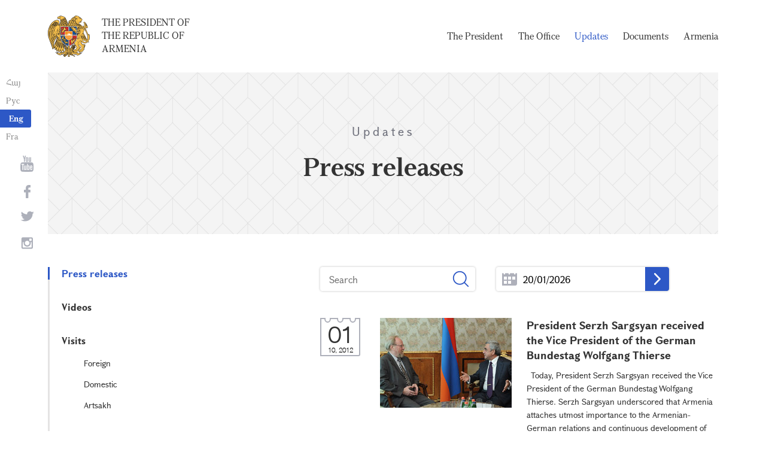

--- FILE ---
content_type: text/html; charset=UTF-8
request_url: https://www.president.am/en/press-release/page/987/
body_size: 5643
content:
<!DOCTYPE html>
<!--[if lte IE 1]>
##########################################################################
#
#                  _           _     _             _    _      _ _
#                 (_)         | |   | |           | |  | |    | (_)
#  _ __  _ __ ___  _  ___  ___| |_  | |__  _   _  | |__| | ___| |___  __
# | '_ \| '__/ _ \| |/ _ \/ __| __| | '_ \| | | | |  __  |/ _ \ | \ \/ /
# | |_) | | | (_) | |  __/ (__| |_  | |_) | |_| | | |  | |  __/ | |>  <
# | .__/|_|  \___/| |\___|\___|\__| |_.__/ \__, | |_|  |_|\___|_|_/_/\_\
# | |            _/ |                       __/ |
# |_|           |__/                       |___/
#
# URL: https://www.helix.am
#
##########################################################################
<![endif]-->
<html lang="en">
<head>
    <meta charset="utf-8" />
    <meta name="viewport" content="width=device-width" />
    <meta name="description" content="" />
    <meta name="keywords" content="" />
    <meta property="og:title" content="" />
    <meta property="og:description" content="" />
    <meta property="og:image" content="/img/og-image-hy.png" />    <meta property="og:type" content="website" />
    <meta name="format-detection" content="telephone=no" />
	<meta http-equiv="imagetoolbar" content="no" />
   <title>Press releases - Updates - The President of the Republic of Armenia</title>
    <link rel="icon" href="/favicon.png" />
    <link rel="shortcut icon" href="/favicon.ico" />
    <link rel="stylesheet" href="/build/css/app-1622731193038.css" />
    <link rel="apple-touch-icon" sizes="57x57" href="/img/apple-touch-icon-57x57.png" />
    <link rel="apple-touch-icon" sizes="72x72" href="/img/apple-touch-icon-72x72.png" />
    <link rel="apple-touch-icon" sizes="114x114" href="/img/apple-touch-icon-114x114.png" />
    <link rel="alternate" type="application/rss+xml" title="RSS" href="/rss/?l=en" />
    <script src="/build/js/top-libs-1622731193038.js"></script>
        <script type="text/javascript">
	  var _gaq = _gaq || [];
	  _gaq.push(['_setAccount', 'UA-201949-9']);
	  _gaq.push(['_trackPageview']);
	
	  (function() {
	    var ga = document.createElement('script'); ga.type = 'text/javascript'; ga.async = true;
	    ga.src = ('https:' == document.location.protocol ? 'https://ssl' : 'http://www') + '.google-analytics.com/ga.js';
	    var s = document.getElementsByTagName('script')[0]; s.parentNode.insertBefore(ga, s);
	  })();
	
	</script>
	<script type='text/javascript' src='https://platform-api.sharethis.com/js/sharethis.js#property=5e216931b3dbab0012fc4d44&product=inline-share-buttons&cms=sop' async='async'></script>
</head>
<body>
	
<header>
	<!--sphider_noindex-->
    <div class="top-box">
        <div class="center center--1740 clear-fix">

            <ul class="language-list">
	             <li class="language-list__item">
                    <a href="/hy/press-release/page/987/" class="language-list__link db fs14 grapalat-mariam-regular">Հայ</a>
                </li>
                <li class="language-list__item">
                    <a href="/ru/press-release/page/987/" class="language-list__link db fs14 grapalat-mariam-regular">Рус</a>
                </li>
               
                <li class="language-list__item">
                    <a href="/en/press-release/page/987/" class="language-list__link db fs14 grapalat-mariam-bold">Eng</a>
                </li>
                
                <li class="language-list__item">
                    <a href="/fr/press-release/page/987/" class="language-list__link db fs14 grapalat-mariam-regular">Fra</a>
                </li>

            </ul>

            <a href="/en/" class="top-box__logo-link fl sprite-b db pr tu grapalat-mariam-regular">The President of the Republic of Armenia</a>

            <div class="top-box__right fr">
			
                <!--<button id="show-search-form" class="search-btn fr sprite" type="button"></button>
                <form action="/en/search/" class="search-form fr dn" autocomplete="off" id="search-hov">
 	                  <div class="search-form__box pr">
                        <input class="search-form__input fs18" id="kw" type="text" name="query_t" placeholder="Search" autocomplete="off" />
                        <input type="hidden" value="1" name="search" />
                        <button class="search-btn sprite" type="submit"></button>
                    </div>
                </form>-->
               
                <nav class="menu fr">
                    <ul class="menu__list">
													<li class="menu__item ver-top-box"><a class="menu__link db grapalat-mariam-regular" href="/en/Vahagn-Khachaturyan-bio/">The President                </a></li>
													<li class="menu__item ver-top-box"><a class="menu__link db grapalat-mariam-regular" href="/en/staff/">The Office </a></li>
													<li class="menu__item ver-top-box"><a class="menu__link menu__link--active db grapalat-mariam-regular" href="/en/press-release/">Updates</a></li>
													<li class="menu__item ver-top-box"><a class="menu__link db grapalat-mariam-regular" href="/en/decrees/">Documents</a></li>
													<li class="menu__item ver-top-box"><a class="menu__link db grapalat-mariam-regular" href="/en/general-information/">Armenia    </a></li>
						                    </ul>
                </nav>
                <div id="burger" class="dn pr">
                    <div class="lines line-1"></div>
                    <div class="lines line-2"></div>
                    <div class="lines line-3"></div>
                </div>
            </div>

        </div>
    </div>
	<!--/sphider_noindex-->
</header>
<main>    <div class="page-header">
        <div class="center center--1740">
            <div class="page-header__inner tc">
                <span class="page-header__category fs20 ver-top-box">Updates</span>
                <h2 class="page-header__title fs42 grapalat-mariam-bold">Press releases</h2>
            </div>
        </div>
    </div>

    <div class="inner-wrapper">
		
        <div class="center center--1740 clear-fix">
            <!--sphider_noindex-->
            <div class="inner-wrapper__left fl">
				<div class="inner-wrapper__menu-toggle fb sprite-b pr select-none dn"></div><ul class="inner-wrapper__list"><li class="inner-wrapper__list-item inner-wrapper__list-item--has-sub"><a href="/en/press-release/" class="inner-wrapper__list-link db fb pr inner-wrapper__list-link--active">Press releases</a></li><li class="inner-wrapper__list-item"><a href="/en/videos/" class="inner-wrapper__list-link db fb pr">Videos </a></li><li class="inner-wrapper__list-item"><a href="/en/foreign-visits/" class="inner-wrapper__list-link db fb pr">Visits</a><ul class="inner-wrapper__second-list"><li class="inner-wrapper__second-list-item"><a class="inner-wrapper__second-list-link db fs14" href="/en/foreign-visits/">Foreign </a></li><li class="inner-wrapper__second-list-item"><a class="inner-wrapper__second-list-link db fs14" href="/en/domestic-visits/">Domestic </a></li><li class="inner-wrapper__second-list-item"><a class="inner-wrapper__second-list-link db fs14" href="/en/Artsakh-visits/">Artsakh</a></li></ul></li><li class="inner-wrapper__list-item"><a href="/en/interviews-and-press-conferences/" class="inner-wrapper__list-link db fb pr">Interviews and press conferences</a></li><li class="inner-wrapper__list-item"><a href="/en/statements-and-messages/" class="inner-wrapper__list-link db fb pr">Statements and messages    </a></li><li class="inner-wrapper__list-item"><a href="/en/condolence/" class="inner-wrapper__list-link db fb pr">Telegrams and messages</a><ul class="inner-wrapper__second-list"><li class="inner-wrapper__second-list-item"><a class="inner-wrapper__second-list-link db fs14" href="/en/congratulatory/">Congratulatory telegrams </a></li><li class="inner-wrapper__second-list-item"><a class="inner-wrapper__second-list-link db fs14" href="/en/condolence/">Telegrams of Condolence </a></li></ul></li></ul>            </div>
            <!--/sphider_noindex-->
            <div class="inner-wrapper__right">

                					
																			

	<!--sphider_noindex-->
	<div id="inner-search">
		<form id="search-by-keyword" action="/en/press-release/search/" class="filter-form ver-top-box">
	        <div class="filter-form__box pr">
	            <input class="filter-form__input fs16" name="search_q" id="search_q" type="text" placeholder="Search" value="" />
	            <button type="submit" class="filter-form__btn sprite"></button>
	        </div>
	    </form>
		
		
		<form id="search-by-date" action="/en/press-release/search/" class="filter-form ver-top-box">
	        <div class="filter-form__box pr">
	            <input class="filter-form__input fs16 picker"  readonly="readonly" name="search_date" id="search_date" type="text" placeholder="20/01/2026" value="20/01/2026" />
	             <button type="submit" class="filter-form__arrow sprite-b center-center-before"></button>
	        </div>
	    </form>
		
		<div class="clear-both"></div>
	</div>
	<!--/sphider_noindex-->

<!--sphider_noindex-->	
				
		
<ul class="list">
        <li class="list__item">
        <div class="list__wrapper pr">
            <div class="date-cub date-cub--small date-cub--gray pr tc">
                <div class="date-cub__dots">
                    <div class="date-cub__dots--center"></div>
                </div>
                <div class="date-cub__number fs38 helvetica-neue">01</div>
                <div class="date-cub__points fs11 helvetica-neue">10, 2012</div>
            </div>
            <a href="/en/press-release/item/2012/10/01/President-Serzh-Sargsyan-meeting-Vice-President-Germany/" class="list__link db pr">
                                <span class="list__img-box db">
                	<img src="https://www.president.am/files/n_pics/8773_s.jpg" alt="President Serzh Sargsyan received the Vice President of the German Bundestag Wolfgang Thierse" title="President Serzh Sargsyan received the Vice President of the German Bundestag Wolfgang Thierse" class="list__img" />
                </span>
                                <span class="list__inner-wrapper db">
                    <span class="list__title db fb fs18">President Serzh Sargsyan received the Vice President of the German Bundestag Wolfgang Thierse</span>
                    <span class="list__text db fs14">
                    						 &nbsp; 
 Today, President Serzh Sargsyan received the Vice President of the German Bundestag Wolfgang Thierse. 
 Serzh Sargsyan underscored that Armenia attaches utmost importance to the Armenian-German relations and continuous development of mutually beneficial cooperation. According to President Sargsyan, high-level reciprocal visits and opportunities to discuss cooperation in different areas considerably boost the bilateral relations, sending positive signals to political figures,...
					                    </span>
                </span>
            </a>
        </div>
    </li>
       <li class="list__item">
        <div class="list__wrapper pr">
            <div class="date-cub date-cub--small date-cub--gray pr tc">
                <div class="date-cub__dots">
                    <div class="date-cub__dots--center"></div>
                </div>
                <div class="date-cub__number fs38 helvetica-neue">01</div>
                <div class="date-cub__points fs11 helvetica-neue">10, 2012</div>
            </div>
            <a href="/en/press-release/item/2012/10/01/President-Serzh-Sargsyan-visit-Embassy-of-China/" class="list__link db pr">
                                <span class="list__img-box db">
                	<img src="https://www.president.am/files/n_pics/8768_s.jpg" alt="President Serzh Sargsyan congratulated on the occasion of the 63rd anniversary of the creation of the People&rsquo;s Republic of China" title="President Serzh Sargsyan congratulated on the occasion of the 63rd anniversary of the creation of the People&rsquo;s Republic of China" class="list__img" />
                </span>
                                <span class="list__inner-wrapper db">
                    <span class="list__title db fb fs18">President Serzh Sargsyan congratulated on the occasion of the 63rd anniversary of the creation of the People&rsquo;s Republic of China</span>
                    <span class="list__text db fs14">
                    						On the occasion of the 63rd anniversary of the creation of the People&rsquo;s Republic of China, President Serzh Sargsyan visited today the Embassy of the China in Armenia. On the occasion of National Holiday, on behalf of the Armenian people and his own behalf he congratulated Ambassador Tian Changchun and the staff of the Embassy, conveying his best wishes to them and in their person to the people of China.
President Serzh Sargsyan sent a congratulatory message to the President of the People&rsquo;s Republic of China Hu Jintao
					                    </span>
                </span>
            </a>
        </div>
    </li>
       <li class="list__item">
        <div class="list__wrapper pr">
            <div class="date-cub date-cub--small date-cub--gray pr tc">
                <div class="date-cub__dots">
                    <div class="date-cub__dots--center"></div>
                </div>
                <div class="date-cub__number fs38 helvetica-neue">29</div>
                <div class="date-cub__points fs11 helvetica-neue">09, 2012</div>
            </div>
            <a href="/en/press-release/item/2012/09/29/President-Serzh-Sargsyan-meeting-issues-related-health-system/" class="list__link db pr">
                                <span class="list__img-box db">
                	<img src="https://www.president.am/files/n_pics/8762_s.jpg" alt="President Serzh Sargsyan invited a meeting on the problems existing in the area of health care" title="President Serzh Sargsyan invited a meeting on the problems existing in the area of health care" class="list__img" />
                </span>
                                <span class="list__inner-wrapper db">
                    <span class="list__title db fb fs18">President Serzh Sargsyan invited a meeting on the problems existing in the area of health care</span>
                    <span class="list__text db fs14">
                    						 &nbsp; 
 Today, President Serzh Sargsyan visited the medical drugs producing and importing Pharmatex Company to familiarize with the developmental programs of the enterprise. During the tour of the main premise and laboratories of the Pharmatex, the President of Armenia observed also the working conditions existing in the Company. After the tour, President Sargsyan invited a working meeting on the problems related to the areas of state monitoring mechanisms, affordability of the health care...
					                    </span>
                </span>
            </a>
        </div>
    </li>
       <li class="list__item">
        <div class="list__wrapper pr">
            <div class="date-cub date-cub--small date-cub--gray pr tc">
                <div class="date-cub__dots">
                    <div class="date-cub__dots--center"></div>
                </div>
                <div class="date-cub__number fs38 helvetica-neue">28</div>
                <div class="date-cub__points fs11 helvetica-neue">09, 2012</div>
            </div>
            <a href="/en/press-release/item/2012/09/28/President-Serzh-Sargsyan-meeting-judicial-and-legal-structure/" class="list__link db pr">
                                <span class="list__img-box db">
                	<img src="https://www.president.am/files/n_pics/8758_s.jpg" alt="President Serzh Sargsyan invited a meeting with the participation of the representatives of the RA judicial system" title="President Serzh Sargsyan invited a meeting with the participation of the representatives of the RA judicial system" class="list__img" />
                </span>
                                <span class="list__inner-wrapper db">
                    <span class="list__title db fb fs18">President Serzh Sargsyan invited a meeting with the participation of the representatives of the RA judicial system</span>
                    <span class="list__text db fs14">
                    						 &nbsp; 
 Today, President Serzh Sargsyan invited a meeting with the participation of the representatives of the RA judicial system. At the meeting discussed were issues related to the improvement of the RA Court of Cassation as well as overload of the courts and organization of court proceedings in a reasonable timeframe. 
 Reports on the mentioned issues were presented by the Chairman of the RA Court of Cassation Arman Mkrtumian, RA Minister of Justice Hrayr Tovmassian, and President of...
					                    </span>
                </span>
            </a>
        </div>
    </li>
       <li class="list__item">
        <div class="list__wrapper pr">
            <div class="date-cub date-cub--small date-cub--gray pr tc">
                <div class="date-cub__dots">
                    <div class="date-cub__dots--center"></div>
                </div>
                <div class="date-cub__number fs38 helvetica-neue">28</div>
                <div class="date-cub__points fs11 helvetica-neue">09, 2012</div>
            </div>
            <a href="/en/press-release/item/2012/09/28/President-Serzh-Sargsyan-meeting-Evgeny-Kissin/" class="list__link db pr">
                                <span class="list__img-box db">
                	<img src="https://www.president.am/files/n_pics/8759_s.jpg" alt="President Serzh Sargsyan received the world famous pianist Evgeni Kisin" title="President Serzh Sargsyan received the world famous pianist Evgeni Kisin" class="list__img" />
                </span>
                                <span class="list__inner-wrapper db">
                    <span class="list__title db fb fs18">President Serzh Sargsyan received the world famous pianist Evgeni Kisin</span>
                    <span class="list__text db fs14">
                    						 &nbsp; 
President Serzh Sargsyan received today the world famous pianist Evgeni Kisin who has arrived to Armenia in the framework of the Yerevan Perspectives Festival. 
 The President welcomed the talented performer and underscored that in Armenia he is recognized as a true and great friend, who since after the devastating earthquake in 1988 has been by our people&rsquo;s side. According to the President, the Armenian nation is grateful to all its friends, among them to Evgeni Kisin and is...
					                    </span>
                </span>
            </a>
        </div>
    </li>
       <li class="list__item">
        <div class="list__wrapper pr">
            <div class="date-cub date-cub--small date-cub--gray pr tc">
                <div class="date-cub__dots">
                    <div class="date-cub__dots--center"></div>
                </div>
                <div class="date-cub__number fs38 helvetica-neue">27</div>
                <div class="date-cub__points fs11 helvetica-neue">09, 2012</div>
            </div>
            <a href="/en/press-release/item/2012/09/27/President-Serzh-Sargsyan-meeting-EU-Commissioner-Stefan-Fule/" class="list__link db pr">
                                <span class="list__img-box db">
                	<img src="https://www.president.am/files/n_pics/8752_s.jpg" alt="President Serzh Sargsyan received Stefan Fule, EU Commissioner for Enlargement and Neighborhood Policy" title="President Serzh Sargsyan received Stefan Fule, EU Commissioner for Enlargement and Neighborhood Policy" class="list__img" />
                </span>
                                <span class="list__inner-wrapper db">
                    <span class="list__title db fb fs18">President Serzh Sargsyan received Stefan Fule, EU Commissioner for Enlargement and Neighborhood Policy</span>
                    <span class="list__text db fs14">
                    						 &nbsp; 
 Today, President Serzh Sargsyan received Stefan Fule, EU Commissioner for Enlargement and Neighborhood Policy. 
 The President of Armenia welcomed the guest and expressed satisfaction with the dynamics registered in Armenia-EU relations, which is also evidenced by the frequency of the high level visits. Serzh Sargsyan expressed hope that this visit of the EU Commissioner for Enlargement and Neighborhood Policy will serve an impetus for the development of Armenia-EU relations....
					                    </span>
                </span>
            </a>
        </div>
    </li>
   </ul>

	<div class="paging"><div class="paging__arrow-item paging__arrow-first-item ver-top-box"><a class="paging__arrow paging__prev db pr sprite-b center-center-before" href="/en/press-release/page/986/" title="&larr; Previous"></a></div><div class="paging__middle-box ver-top-box tc"><div class="paging__item ver-top-box"><a class="paging__link db fb" href="/en/press-release/page/1/">1</a></div><div class="paging__item ver-top-box"><span class="paging__link paging__link-dots db">...</span></div><div class="paging__item ver-top-box"><a class="paging__link db fb paging__link--active" href="/en/press-release/page/987/">987</a></div><div class="paging__item ver-top-box"><a class="paging__link db fb" href="/en/press-release/page/988/">988</a></div><div class="paging__item ver-top-box"><a class="paging__link db fb" href="/en/press-release/page/989/">989</a></div><div class="paging__item ver-top-box"><a class="paging__link db fb" href="/en/press-release/page/990/">990</a></div><div class="paging__item ver-top-box"><a class="paging__link db fb" href="/en/press-release/page/991/">991</a></div><div class="paging__item ver-top-box"><a class="paging__link db fb" href="/en/press-release/page/992/">992</a></div><div class="paging__item ver-top-box"><a class="paging__link db fb" href="/en/press-release/page/993/">993</a></div><div class="paging__item ver-top-box"><a class="paging__link db fb" href="/en/press-release/page/994/">994</a></div><div class="paging__item ver-top-box"><a class="paging__link db fb" href="/en/press-release/page/995/">995</a></div><div class="paging__item ver-top-box"><a class="paging__link db fb" href="/en/press-release/page/996/">996</a></div><div class="paging__item ver-top-box"><a class="paging__link db fb" href="/en/press-release/page/997/">997</a></div><div class="paging__item ver-top-box"><span class="paging__link paging__link-dots db">...</span></div><div class="paging__item ver-top-box"><a class="paging__link db fb" href="/en/press-release/page/1304/">1304</a></div></div><div class="paging__arrow-item paging__arrow-last-item ver-top-box"><a class="paging__arrow paging__next db pr sprite-b center-center-before" href="/en/press-release/page/988/" title="Next &rarr;"></a></div></div>
<!--/sphider_noindex-->

	


											                <div class="soc-box">
                                    </div>

            </div>
        </div>

    </div>

</main>

<footer>
	<!--sphider_noindex-->
    <div class="center center--1740">
        <div class="bottom-info-box clear-fix">
            <div class="bottom-info-box__subscribe-box fr">

                <form action="#" method="post" class="subscribe-form" id="mailing_list">

                    <div class="subscribe-form__title ver-top-box fb fs22">Subscription
</div>
                    <div class="subscribe-form__box ver-top-box pr">
                        <input autocomplete="off" class="subscribe-form__input fs18" type="text" name="email" placeholder="e-mail" />
                        <input type="hidden" name="language" value="en" />
                        <div class="form-error-text fs12"></div>
                        <div class="form-ok-text fs12"></div>
                        <button class="blue-btn blue-btn--send sprite-b center-center-before" type="submit"></button>
                    </div>

                    <script>
	                window.addEventListener('DOMContentLoaded', function(){
	                    $("#mailing_list").submit(function() {
		                    var subscribeBtn = $('.subscribe-form .blue-btn');
		                    subscribeBtn.attr('disabled', 'disabled');
		                    $(".subscribe-form__box").removeClass('form-error');
		                    $(".subscribe-form__box .form-error-text, .subscribe-form__box .form-ok-text").html('');
							$.post('/ajax/subscribe/', $("#mailing_list").serialize(), function(data) {
								if(data.error) {
									$(".subscribe-form__box").addClass('form-error');
									$(".subscribe-form__box .form-error-text").html(data.error);
								}
								if(data.ok) {
									$(".subscribe-form__box .subscribe-form__input").val('');
									$(".subscribe-form__box .form-ok-text").html(data.ok);
								}
								subscribeBtn.removeAttr('disabled');
							})
							return false
						})
					});
                    </script>

                </form>
            </div>
            <p class="bottom-info-box__place fl fs12 sprite-b pr">Address: 26/1 Marshall Baghramian Ave., Yerevan 0024, Republic of Armenia</p>
        </div>

        <ul class="soc-list tc">
            <li class="soc-list__item">
                <a href="http://www.youtube.com/presidentpress" class="soc-list__link soc-list__link--yt ver-top-box fs14 sprite" target="_blank"></a>
            </li>
                        <li class="soc-list__item">
                <a href="https://www.facebook.com/ՀՀ-նախագահի-աշխատակազմ-Office-of-the-President-of-the-Republic-of-Armenia-259548888027722/" class="soc-list__link soc-list__link--fb ver-top-box fs14 sprite" target="_blank"></a>
            </li>
            <li class="soc-list__item">
                <a href="https://twitter.com/President_Arm" class="soc-list__link soc-list__link--tw ver-top-box fs14 sprite" target="_blank"></a>
            </li>
            <li class="soc-list__item">
                <a href="https://instagram.com/arm_president_office?igshid=YmMyMTA2M2Y=" class="soc-list__link soc-list__link--in ver-top-box fs14 sprite" target="_blank"></a>
            </li>
        </ul>

        <div class="bottom-box clear-fix">
            <ul class="bottom-box__list fr">
                <li class="bottom-box__item ver-top-box">
                    <a href="&#109;&#97;&#105;&#108;&#116;&#111;&#58;%77%65%62%6d%61%73%74%65%72@%70%72%65%73%69%64%65%6e%74.%61%6d" class="bottom-box__link db fs14">Webmaster</a>
                </li><li class="bottom-box__item ver-top-box">
                    <a href="/en/links/" class="bottom-box__link db fs14">Links</a>
                </li><li class="bottom-box__item ver-top-box">
                    <a href="/en/sitemap/" class="bottom-box__link db fs14">Site Map</a>
                </li>
            </ul>
	            <p class="bottom-box__copyrights fl fs12 sprite-b pr"><a href="https://creativecommons.org/licenses/by-sa/3.0/" rel="external"><img src="https://mirrors.creativecommons.org/presskit/buttons/80x15/png/by-sa.png" width="80" height="15" alt="" ></a> <span class="arl">&copy;</span> 1999-2026 The Office of the President of the Republic of Armenia, Copyright.</p>
        </div>
    </div>
	<!--/sphider_noindex-->
</footer>

<script src="/build/js/libs-1622731193038.js"></script>

</body>
</html>